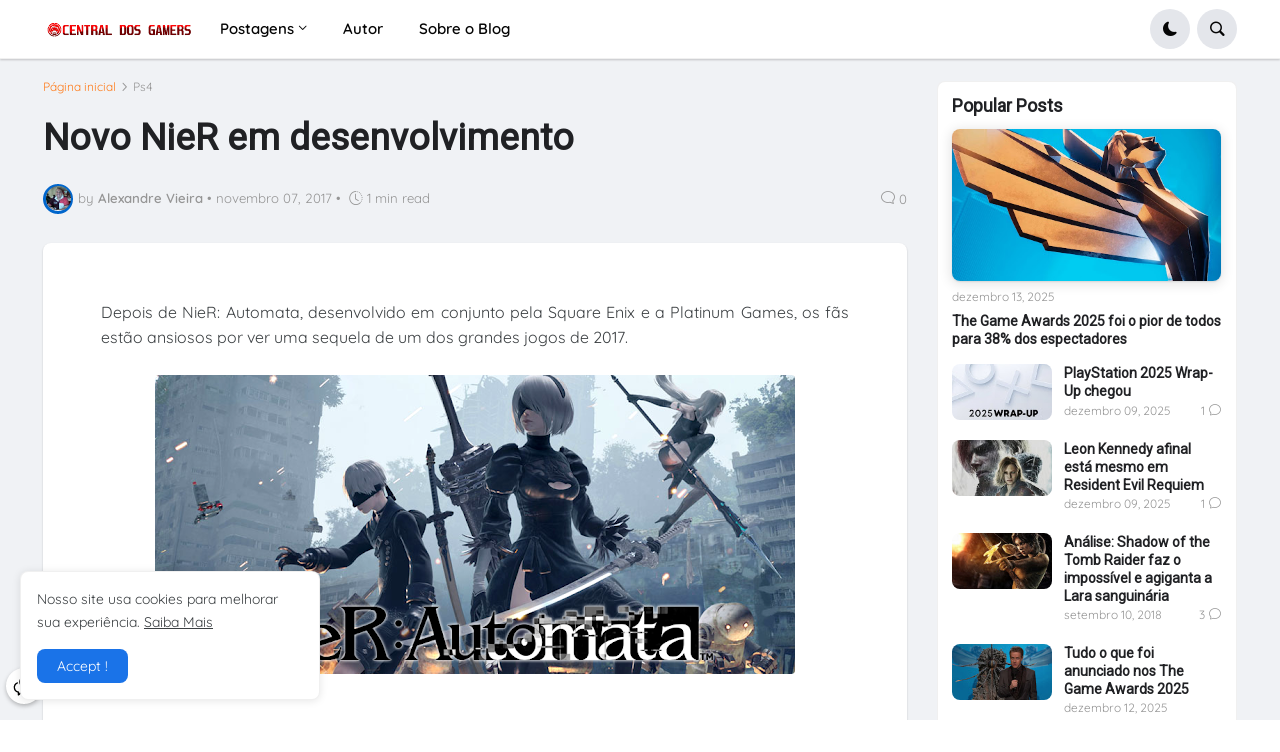

--- FILE ---
content_type: application/javascript; charset=utf-8
request_url: https://cdn.jsdelivr.net/gh/WIKIANOW/new-wikianow@f9ff8d0b978cb820a42d9aa73e61015cb1e4cc71/vtrick-scripts.js
body_size: 6555
content:
var target = window.location.hash.replace("#", ""); function copyFunction() { document.getElementById("getlink").style.display = "inline-block", document.getElementById("getlink").select(), document.execCommand("copy"), document.getElementById("getlink").style.display = "none", document.getElementById("LinkCopy").classList.add("copied"), setTimeout(function () { document.getElementById("LinkCopy").classList.remove("copied") }, 3e3) } function shortCodeIfy(e, t, a) { for (var o = e.split("$"), r = /[^{\}]+(?=})/g, i = 0; i < o.length; i++) { var s = o[i].split("="); if (s[0].trim() == t) return null != (a = s[1]).match(r) && String(a.match(r)).trim() } return !1 } function msgError() { return '<span class="error-msg"><b>Error:</b>&nbsp;No Results Found</span>' } function beforeLoader() { return '<div class="loader"></div>' } function getFeedUrl(e, t, a, o) { switch (a) { case "recent": o = "/feeds/posts/default?alt=json&max-results=" + t; break; default: o = "comments" == e ? "/feeds/comments/default?alt=json&max-results=" + t : "/feeds/posts/default/-/" + a + "?alt=json&max-results=" + t }return o } function getPostLink(e, t) { for (var a = 0; a < e[t].link.length; a++)if ("alternate" == e[t].link[a].rel) { var o = e[t].link[a].href; break } return o } function getPostTitle(e, t, a) { return e[t].title.$t ? e[t].title.$t : exportify.noTitle } function getPostTag(e, t, a) { return e[t].category ? '<span class="entry-category">' + e[t].category[0].term + "</span>" : "" } function getPostAuthor(e, t, a, o) { return o = "" != exportify.postAuthorLabel ? '<span class="sp">' + exportify.postAuthorLabel + "</span>" : "", exportify.postAuthor ? '<span class="entry-author mi">' + o + '<span class="author-name">' + e[t].author[0].name.$t + "</span></span>" : "" } function getPostDate(e, t, a, o, r, i) { monthNames = "undefined" != typeof monthNames ? monthNames : ["January", "February", "March", "April", "May", "June", "July", "August", "September", "October", "November", "December"], dateFormat = "undefined" != typeof dateFormat ? dateFormat : "{m} {d}, {y}"; var s = e[t].published.$t, n = s.substring(0, 4), l = s.substring(5, 7), c = s.substring(8, 10), d = dateFormat.replace("{m}", monthNames[parseInt(l, 10) - 1]).replace("{d}", c).replace("{y}", n); return i = exportify.postAuthor && "" != exportify.postDateLabel ? '<span class="sp">' + exportify.postDateLabel + "</span>" : "", [1 == exportify.postDate ? '<span class="entry-time mi">' + i + '<time class="published" datetime="' + s + '">' + d + "</time></span>" : "", 1 == exportify.postDate ? '<span class="entry-time mi"><time class="published" datetime="' + s + '">' + d + "</time></span>" : ""] } function getPostMeta(e, t, a, o, r) { if (void 0 !== a[o].thr$total) { var i = ""; ("related" == r || "block" == r) && a[o].thr$total.$t > 0 && (i = "<span class='cmt-count'>" + a[o].thr$total.$t + "</span>") } else i = ""; return [1 == exportify.postAuthor || 1 == exportify.postDate ? '<div class="entry-meta">' + e + t[0] + "</div>" : "", 1 == exportify.postDate ? '<div class="entry-meta">' + t[1] + i + "</div>" : ""] } function getFirstImage(e, t) { var a = $("<div>").html(e).find("img:first").attr("src"), o = a.lastIndexOf("/") || 0, r = a.lastIndexOf("/", o - 1) || 0, i = a.substring(0, r), s = a.substring(r, o), n = a.substring(o); return (s.match(/\/s[0-9]+/g) || s.match(/\/w[0-9]+/g) || "/d" == s) && (s = "/w72-h72-p-k-no-nu"), i + s + n } function getPostImage(e, t, a, o) { var r = null != e[t].content ? e[t].content.$t : ""; return a = e[t].media$thumbnail ? e[t].media$thumbnail.url : "https://resources.blogblog.com/img/blank.gif", r.indexOf(r.match(/<iframe(?:.+)?src=(?:.+)?(?:www.youtube.com)/g)) > -1 ? r.indexOf("<img") > -1 ? r.indexOf(r.match(/<iframe(?:.+)?src=(?:.+)?(?:www.youtube.com)/g)) < r.indexOf("<img") ? a.replace("img.youtube.com", "i.ytimg.com").replace("/default.", "/maxresdefault.") : getFirstImage(r) : a.replace("img.youtube.com", "i.ytimg.com").replace("/default.", "/maxresdefault.") : r.indexOf("<img") > -1 ? getFirstImage(r) : "https://resources.blogblog.com/img/blank.gif" } function getPostImageType(e, t) { return e.match("i.ytimg.com") ? "is-video" : "is-image" } function getPostSummary(e, t, a, o, r, i) { return e[t].content ? '<span class="entry-excerpt excerpt">' + $("<div>").html(e[t].content.$t).text().trim().substr(0, a) + "…</span>" : "" } function getPostComments(e, t, a, o) { var r = e[t].author[0].name.$t, i = e[t].author[0].gd$image.src.replace("/s113", "/s72-c").replace("/s220", "/s72-c"), s = e[t].title.$t; return (i.match("//img1.blogblog.com/img/blank.gif") || i.match("//img1.blogblog.com/img/b16-rounded.gif")) && (i = "//4.bp.blogspot.com/-oSjP8F09qxo/Wy1J9dp7b0I/AAAAAAAACF0/ggcRfLCFQ9s2SSaeL9BFSE2wyTYzQaTyQCK4BGAYYCw/w72-h72-p-k-no-nu/avatar.jpg"), '<div class="cmm1-item item-' + t + '"><a class="entry-inner wrap-all-link" href="' + a + '" title="' + r + '"><span class="entry-image-wrap cmm-avatar"><span class="entry-thumb" data-image="' + i + '"></span></span><div class="entry-header"><h2 class="entry-title cmm-title">' + r + '</h2><p class="cmm-snippet excerpt">' + s + "</p></div></a></div>" } function getAjax(e, t, a, o, r) { switch ("related" == t && (a = parseInt(a) + 1), t) { case "msimple": case "ticker": case "featured": case "block": case "grid": case "video": case "list": case "default": case "mini": case "comments": case "related": 0 == o && (o = "geterror404"); var i = getFeedUrl(t, a, o); $.ajax({ url: i, type: "GET", dataType: "json", cache: !0, beforeSend: function (a) { switch (t) { case "ticker": case "featured": case "block": case "grid": case "video": case "list": case "default": case "mini": case "comments": case "related": e.html(beforeLoader()).parent().addClass("type-" + t) } }, success: function (a) { var r = "", i = -1, s = a.feed.entry; if ("related" == t && null != s) for (var n = 0, l = s; n < l.length; n++)clink == l[n].link.slice(-1)[0].href && (i = n); switch (t) { case "msimple": r = '<div class="ul mega-items">'; break; case "ticker": r = '<div class="ticker-items">'; break; case "featured": r = '<div class="featured-items">'; break; case "block": case "grid": case "list": case "video": r = '<div class="content-block ' + t + '-items">'; break; case "default": r = '<div class="default-items">'; break; case "mini": r = '<div class="mini-items">'; break; case "comments": r = '<div class="cmm1-items">'; break; case "related": r = '<div class="related-posts">' }var c = a.feed.entry; if (null != c) { var d = 0; for (l = c; d < l.length; d++) { l.length; s = getPostLink(l, d), n = getPostTitle(l, d); var m = getPostTag(l, d), h = getPostAuthor(l, d), f = getPostDate(l, d, m), p = getPostImage(l, d), u = getPostImageType(p, d), g = getPostMeta(h, f, l, d, t), v = ""; switch (t) { case "msimple": v += '<div class="mega-item post"><a title="' + n + '" class="entry-image-wrap  ' + u + '" href="' + s + '"><svg class="entry-thumb" viewBox="0 0 16 9" data-image="' + p + '"/></a><h2 class="entry-title"><a href="' + s + '" title="' + n + '">' + n + "</a></h2>" + g[1] + "</div>"; break; case "ticker": v += '<div class="ticker-item item-' + d + '"><h2 class="entry-title"><a href="' + s + '" title="' + n + '">' + n + "</a></h2></div>"; break; case "featured": v += '<div class="featured-item cs item-' + d + '"><a class="featured-inner" href="' + s + '" title="' + n + '"><span class="entry-image-wrap before-mask ' + u + '"><span class="entry-thumb" data-image="' + p + '"></span></span><div class="entry-header entry-info">' + m + '<h2 class="entry-title">' + n + "</h2>" + g[0] + "</div></a></div>"; break; case "block": switch (d) { case 1: v += '<div class="block-item item-' + d + '"><a title="' + n + '" class="entry-image-wrap  ' + u + '" href="' + s + '"><svg class="entry-thumb" viewBox="0 0 16 9" data-image="' + p + '"/></a><div class="entry-header">' + g[1] + '<h2 class="entry-title"><a href="' + s + '" title="' + n + '">' + n + "</a></h2>" + getPostSummary(l, d, 160) + "</div></div>"; break; default: v += '<div class="block-item item-' + d + '"><a title="' + n + '" class="entry-image-wrap  ' + u + '" href="' + s + '"><svg class="entry-thumb" viewBox="0 0 16 9" data-image="' + p + '"/></a><div class="entry-header">' + g[1] + '<h2 class="entry-title"><a href="' + s + '" title="' + n + '">' + n + "</a></h2></div></div>" }break; case "grid": v += '<div class="grid-item item-' + d + '"><a title="' + n + '" class="entry-image-wrap  ' + u + '" href="' + s + '"><svg class="entry-thumb" viewBox="0 0 16 9" data-image="' + p + '"/></a><div class="entry-header"><h2 class="entry-title"><a title="' + n + '" href="' + s + '">' + n + "</a></h2>" + g[1] + "</div></div>"; break; case "list": v += '<div class="list-item item-' + d + '"><a title="' + n + '" class="entry-image-wrap  ' + u + '" href="' + s + '"><svg class="entry-thumb" viewBox="0 0 16 9" data-image="' + p + '"/></a><div class="entry-header"><h2 class="entry-title"><a title="' + n + '" href="' + s + '">' + n + "</a></h2>" + getPostSummary(l, d, 120) + g[0] + "</div></div>"; break; case "video": v += '<div class="video-item item-' + d + '"><a title="' + n + '" class="entry-image-wrap  is-video" href="' + s + '"><svg class="entry-thumb" viewBox="0 0 16 9" data-image="' + p + '"/></a><div class="entry-header"><h2 class="entry-title"><a title="' + n + '" href="' + s + '">' + n + "</a></h2>" + g[1] + "</div></div>"; break; case "default": v += '<div class="default-item ds item-' + d + '"><a title="' + n + '" class="entry-image-wrap  ' + u + '" href="' + s + '"><svg class="entry-thumb" viewBox="0 0 16 9" data-image="' + p + '"/></a><div class="entry-header"><h2 class="entry-title"><a href="' + s + '" title="' + n + '">' + n + "</a></h2>" + g[1] + "</div></div>"; break; case "mini": v += '<div class="mini-item item-' + d + '"><a title="' + n + '" class="entry-image-wrap  ' + u + '" href="' + s + '"><svg class="entry-thumb" viewBox="0 0 16 9" data-image="' + p + '"/></a><div class="entry-header"><h2 class="entry-title"><a href="' + s + '" title="' + n + '">' + n + "</a></h2>" + g[1] + "</div></div>"; break; case "comments": v += getPostComments(l, d, s); break; case "related": if (l.length > 1 && (d == i || i < 0 && d == l.length - 1)) continue; v += '<div class="related-item item-' + d + '"><a title="' + n + '" class="entry-image-wrap  ' + u + '" href="' + s + '"><svg class="entry-thumb" width="100" height="62.5" viewBox="0 0 16 9" width="" data-image="' + p + '"/></a><div class="entry-header"><h2 class="entry-title"><a href="' + s + '" title="' + n + '">' + n + "</a></h2>" + g[1] + "</div></div>" }r += v } } else switch (t) { case "msimple": r = '<div class="ul mega-items no-items">' + msgError() + "</div>"; break; default: r = msgError() }switch (t) { case "msimple": r += "</div>", e.append(r).addClass("msimple"), e.find("a:first").attr("href", function (e, t) { switch (o) { case "recent": t = t.replace(t, "/search"); break; default: t = t.replace(t, "/search/label/" + o) }return t }); break; case "ticker": r += "</div>", e.html(r).tickerify(); break; default: r += "</div>", e.html(r) }e.find("span.entry-thumb,svg.entry-thumb").lazyify() }, error: function () { switch (t) { case "msimple": e.append('<div class="ul mega-items no-items">' + msgError() + "</div>"); break; default: e.html(msgError()) } } }) } } function ajaxMega(e, t, a, o, r) { if (r.match("getcontent")) { if ("msimple" == t) return getAjax(e, t, a, o); e.append('<div class="ul mega-items no-items">' + msgError() + "</div>") } } function ajaxTicker(e, t, a, o, r) { if (r.match("getcontent")) { if ("ticker" == t) return getAjax(e, t, a, o); e.html(msgError()) } } function ajaxFeatured(e, t, a, o, r) { if (r.match("getcontent")) { if ("featured" == t) return getAjax(e, t, a, o); e.html(msgError()) } } function ajaxBlock(e, t, a, o, r, i, s) { if (r.match("getcontent")) { if ("block" == t || "grid" == t || "list" == t || "video" == t) return 0 != o && (i = "recent" == o ? "/search" : "/search/label/" + o, s = "" != viewAllText.trim() ? viewAllText : exportify.viewAll, e.parent().find(".widget-title").append('<a href="' + i + '" class="wt-l">' + s + "</a>")), getAjax(e, t, a, o); e.html(msgError()) } } function ajaxWidget(e, t, a, o, r) { if (r.match("getcontent")) { if ("default" == t || "mini" == t || "comments" == t) return getAjax(e, t, a, o); e.html(msgError()) } } function ajaxRelated(e, t, a, o, r) { return getAjax(e, t, a, o, r) } function disqusComments(e) { var t = document.createElement("script"); t.type = "text/javascript", t.async = !0, t.src = "//" + e + ".disqus.com/blogger_item.js", (document.getElementsByTagName("head")[0] || document.getElementsByTagName("body")[0]).appendChild(t) } function beautiAvatar(e) { $(e).attr("src", function (e, t) { return (t = (t = t.replace("//resources.blogblog.com/img/blank.gif", "//4.bp.blogspot.com/-oSjP8F09qxo/Wy1J9dp7b0I/AAAAAAAACF0/ggcRfLCFQ9s2SSaeL9BFSE2wyTYzQaTyQCK4BGAYYCw/s39/avatar.jpg")).replace("//lh3.googleusercontent.com/zFdxGE77vvD2w5xHy6jkVuElKv-U9_9qLkRYK8OnbDeJPtjSZ82UPq5w6hJ-SA=s35", "//4.bp.blogspot.com/-oSjP8F09qxo/Wy1J9dp7b0I/AAAAAAAACF0/ggcRfLCFQ9s2SSaeL9BFSE2wyTYzQaTyQCK4BGAYYCw/s39/avatar.jpg")).replace("/s35", "/s39") }) } function fixedSidebarIfy(e) { $(e).each(function (e) { fixedSidebar = "undefined" == typeof fixedSidebar || fixedSidebar, 1 == fixedSidebar && (e = 1 == fixedMenu ? 89 : 30, $(this).theiaStickySidebar({ containerSelector: "#content-wrapper > .container", additionalMarginTop: e, additionalMarginBottom: 30 })) }) } window.location.hash = "", $(window).on("load", function () { target && $("html, body").animate({ scrollTop: $("#" + target).offset().top }, 700, "swing", function () { }), $('a[href*="#"]:not(".tocify-wrap a")').on("click", function (e) { let t = this.hash, a = new URL(this.href), o = new URL(window.location.href); a.hash = "", o.hash = "", t && $(t).length && a.href == o.href && (e.preventDefault(), $("html, body").animate({ scrollTop: $(t).offset().top - 10 }, 750)) }) }), fixedMenu = "undefined" == typeof fixedMenu || fixedMenu, viewAllText = "undefined" != typeof viewAllText ? viewAllText : exportify.viewAll, $("#vtrick-pro-main-nav").menuify(), $("#vtrick-pro-main-nav .widget").addClass("show-menu"), $(".show-search").on("click", function () { $("body").addClass("search-active"), $("#main-search-wrap").fadeIn(170).find("input").focus() }), $(".search-close").on("click", function () { $("body").removeClass("search-active"), $("#main-search-wrap").fadeOut(170).find("input").blur() }), $("html").each(function () { var e = $(this); darkMode = "undefined" != typeof darkMode && darkMode, userDarkMode = "undefined" == typeof userDarkMode || userDarkMode, 1 != darkMode && 0 != userDarkMode && ("dark" == localStorage.themeColor && e.addClass("is-dark"), $(".darkmode-toggle").on("click", function () { "dark" != localStorage.themeColor ? (e.addClass("is-dark"), localStorage.themeColor = "dark") : (e.removeClass("is-dark"), localStorage.themeColor = "light") })) }), $("#ticker .PopularPosts .widget-content").tickerify(), $(".bp-title a.wt-l").each(function () { "" != viewAllText.trim() && $(this).text(viewAllText) }), $(".sidebar .social-icons li a").each(function (e) { var t = $(this), a = t.attr("href").split("#"); null != a[1] && "" != (e = a[1].trim()) && t.append('<span class="text">' + e + "</span>"), t.attr("href", a[0].trim()) }), $(".FollowByEmail .widget-content").each(function (e, t) { var a = $(this), o = a.data("shortcode"); null != o && (e = shortCodeIfy(o, "title"), t = shortCodeIfy(o, "text"), 0 != e && a.find(".follow-by-email-title").text(e), 0 != t && a.find(".follow-by-email-text").text(t)) }), $(".post-body a").each(function () { var e = $(this), t = e.html(), a = t.toLowerCase(), o = shortCodeIfy(t, "text"), r = shortCodeIfy(t, "icon"), i = shortCodeIfy(t, "color"); a.match("getbutton") && 0 != o && (e.addClass("button btn").text(o), 0 != r && e.addClass(r), 0 != i && e.addClass("colored-button").attr("style", "background-color:" + i + ";")) }), $(".post-body b").each(function () { var e = $(this), t = e.text().toLowerCase().trim(); t.match("{contactform}") && (e.replaceWith('<div class="contact-form"/>'), $(".contact-form").append($("#ContactForm1"))), t.match("{leftsidebar}") && ($("body").addClass("is-left"), e.remove()), t.match("{rightsidebar}") && ($("body").addClass("is-right").removeClass("is-left"), e.remove()), t.match("{fullwidth}") && ($("body").addClass("no-sidebar"), e.remove()) }), $("#vtrick-pro-new-before-ad").each(function () { var e = $(this); e.length && $("#before-ad").appendTo(e) }), $("#vtrick-pro-new-after-ad").each(function () { var e = $(this); e.length && $("#after-ad").appendTo(e) }), $("#vtrick-pro-main-before-ad .widget").each(function () { var e = $(this); e.length && e.appendTo($("#before-ad")) }), $("#vtrick-pro-main-after-ad .widget").each(function () { var e = $(this); e.length && e.appendTo($("#after-ad")) }), $("#vtrick-pro-post-footer-ads .widget").each(function () { var e = $(this); e.length && e.appendTo($("#post-footer-ads")) }), $(".post-body blockquote").each(function () { var e = $(this), t = e.text().toLowerCase().trim(), a = e.html(); if (t.match("{alertsuccess}")) { const t = a.replace("{alertSuccess}", ""); e.replaceWith('<div class="alert-message alert-success">' + t + "</div>") } if (t.match("{alertinfo}")) { const t = a.replace("{alertInfo}", ""); e.replaceWith('<div class="alert-message alert-info">' + t + "</div>") } if (t.match("{alertwarning}")) { const t = a.replace("{alertWarning}", ""); e.replaceWith('<div class="alert-message alert-warning">' + t + "</div>") } if (t.match("{alerterror}")) { const t = a.replace("{alertError}", ""); e.replaceWith('<div class="alert-message alert-error">' + t + "</div>") } if (t.match("{codebox}")) { const t = a.replace("{codeBox}", ""); e.replaceWith('<pre class="code-box">' + t + "</pre>") } }), $(".post-body pre").each(function () { var e = $(this), t = (e.text().toLowerCase().trim(), e.html()), a = e.attr("lang") || "html"; e.is("[lang]") && e.replaceWith('<pre class="language-' + a + '"><code>' + t + "</code></pre>") }), $(".entry-share-links .window-ify,.post-share .window-ify").on("click", function () { var e = $(this), t = e.data("url"), a = e.data("width"), o = e.data("height"), r = window.screen.width, i = window.screen.height, s = Math.round(r / 2 - a / 2), n = Math.round(i / 2 - o / 2); window.open(t, "_blank", "scrollbars=yes,resizable=yes,toolbar=no,location=yes,width=" + a + ",height=" + o + ",left=" + s + ",top=" + n).focus() }), $(".vtrick-pro-share-links").each(function () { var e = $(this); e.find(".show-hid a").on("click", function () { e.toggleClass("show-hidden") }) }), $(".about-author .author-text").each(function () { var e = $(this), t = e.find("a"); t.each(function () { var e = $(this), t = e.text().trim(), a = e.attr("href"); e.replaceWith('<li class="' + t + '"><a href="' + a + '" title="' + t + '" rel="noopener noreferrer" target="_blank"/></li>') }), t.length && e.parent().append('<ul class="author-links social social-color"></ul>'), e.find("li").appendTo(".author-links") }), $("#vtrick-pro-main-nav-menu li.mega-menu").each(function (e, t) { var a = $(this), o = a.find("a").data("shortcode"); null != o && (e = o.toLowerCase(), ajaxMega(a, "msimple", 5, shortCodeIfy(o, "label"), e)) }), $("#ticker .HTML .widget-content").each(function (e, t) { var a = $(this), o = $(window), r = a.data("shortcode"); null != r && (mtc = r.toLowerCase(), e = shortCodeIfy(r, "results"), t = shortCodeIfy(r, "label"), o.on("load resize scroll", function r() { o.scrollTop() + o.height() >= a.offset().top && (o.off("load resize scroll", r), ajaxTicker(a, "ticker", e, t, mtc)) }).trigger("scroll")) }), $("#featured .HTML .widget-content").each(function (e) { var t = $(this), a = $(window), o = t.data("shortcode"); null != o && (mtc = o.toLowerCase(), e = shortCodeIfy(o, "label"), a.on("load resize scroll", function o() { a.scrollTop() + a.height() >= t.offset().top && (a.off("load resize scroll", o), ajaxFeatured(t, "featured", 3, e, mtc)) }).trigger("scroll")) }), $(".content-section .HTML .widget-content").each(function (e, t, a) { var o = $(this), r = $(window), i = o.data("shortcode"); null != i && (mtc = i.toLowerCase(), e = shortCodeIfy(i, "results"), t = shortCodeIfy(i, "label"), a = shortCodeIfy(i, "type"), r.on("load resize scroll", function i() { r.scrollTop() + r.height() >= o.offset().top && (r.off("load resize scroll", i), ajaxBlock(o, a, e, t, mtc)) }).trigger("scroll")) }), $(".vtrick-pro-widget-ready .HTML .widget-content").each(function (e, t, a, o) { var r = $(this), i = $(window), s = r.data("shortcode"); null != s && (e = s.toLowerCase(), t = shortCodeIfy(s, "results"), a = shortCodeIfy(s, "label"), o = shortCodeIfy(s, "type"), i.on("load resize scroll", function s() { i.scrollTop() + i.height() >= r.offset().top && (i.off("load resize scroll", s), ajaxWidget(r, o, t, a, e)) }).trigger("scroll")) }), $("#vtrick-pro-related-posts .HTML").each(function (e, t) { var a = []; $(".vtrick-pro-related-content meta").each(function () { a.push($(this).attr("content")) }); var o = $(this).data("shortcode"); if (null != o) { function r() { return e = shortCodeIfy(o, "title"), t = shortCodeIfy(o, "results"), [e, t] } $("#related-wrap").each(function (e, t) { var o = $(this), i = $(window), s = o.find(".vtrick-pro-related-content"), n = r(); e = 0 != n[1] ? n[1] : 3, 0 != n[0] && o.find(".related-title .title > span").text(n[0]), t = o.find(".related-tag").data("label"), i.on("load resize scroll", function o() { i.scrollTop() + i.height() >= s.offset().top && (i.off("load resize scroll", o), ajaxRelated(s, "related", e, t, a)) }).trigger("scroll") }) } }), $(".vtrick-pro-blog-post-comments").each(function () { var e = $(this), t = e.data("shortcode"), a = shortCodeIfy(t, "type"), o = "comments-system-" + a, r = e.find("#top-continue .comment-reply"); switch (a) { case "disqus": var i = shortCodeIfy(t, "shortname"); 0 != i && (disqus_shortname = i), disqusComments(disqus_shortname), e.addClass(o).show(); break; case "facebook": e.addClass(o).find("#comments").html('<div class="fb-comments" data-width="100%" data-href="' + disqus_blogger_current_url + '" order_by="time" data-numposts="5" data-lazy="true"></div>'), e.show(); break; case "hide": e.hide(); break; default: e.addClass("comments-system-blogger").show(), $(".entry-meta .entry-comments-link").addClass("show"), r.addClass("btn") } }), $(function () { $(".entry-image-wrap .entry-thumb,.author-avatar-wrap .author-avatar,#particle, .ratio-16-10").lazyify(), $("#vtrick-pro-mobile-menu").each(function () { var e = $(this), t = $("#vtrick-pro-main-nav-menu").clone(); t.attr("id", "main-mobile-nav"), t.find(".mega-items").remove(), t.find(".mega-menu > a").each(function (e, t) { var a = $(this), o = a.data("shortcode"); null != o && (t = "recent" == (e = shortCodeIfy(o.trim(), "label")) ? "/search" : "/search/label/" + e, a.attr("href", t)) }), t.appendTo(e), $(".mobile-menu-toggle, .hide-vtrick-pro-mobile-menu, .overlay").on("click", function () { $("body").toggleClass("nav-active") }), $(".vtrick-pro-mobile-menu .has-sub").append('<div class="submenu-toggle"/>'), $(".vtrick-pro-mobile-menu .mega-menu").find(".submenu-toggle").remove(), $(".vtrick-pro-mobile-menu ul li .submenu-toggle").on("click", function (e) { $(this).parent().hasClass("has-sub") && (e.preventDefault(), $(this).parent().hasClass("show") ? $(this).parent().removeClass("show").find("> .m-sub").slideToggle(170) : $(this).parent().addClass("show").children(".m-sub").slideToggle(170)) }) }), $(".mm-footer .mm-social").each(function () { var e = $(this), t = $("#vtrick-pro-about-section ul.social").clone(); t.removeClass("social-bg-hover"), t.appendTo(e) }), $(".header-inner").each(function () { var e = $(this); if (1 == fixedMenu && e.length > 0) { var t = $(document).scrollTop(), a = e.offset().top, o = e.height(), r = a + o + o; $(window).scroll(function () { var o = $(document).scrollTop(); o > r ? e.addClass("is-fixed") : (o < a || o <= 1) && e.removeClass("is-fixed"), o > t ? e.removeClass("show") : e.addClass("show"), t = o }) } }), fixedSidebarIfy("#main-wrapper, #sidebar-wrapper"), $("#post-body iframe").each(function () { var e = $(this); e.attr("src").match("www.youtube.com") && e.wrap('<div class="responsive-video-wrap"/>') }), $("p.comment-content").each(function () { var e = $(this); e.replaceText(/(https:\/\/\S+(\.png|\.jpeg|\.jpg|\.gif))/g, '<img src="$1"/>'), e.replaceText(/(?:https:\/\/)?(?:www\.)?(?:youtube\.com)\/(?:watch\?v=)?(.+)/g, '<div class="responsive-video-wrap"><iframe id="youtube" width="100%" height="358" class="lazyload" data-src="https://www.youtube.com/embed/$1" frameborder="0" allow="accelerometer; autoplay; encrypted-media; gyroscope; picture-in-picture" allowfullscreen></iframe></div>') }), $("#vtrick-pro-load-more-link").each(function () { var e = $(this).data("load"); e && $("#vtrick-pro-load-more-link").show(), $("#vtrick-pro-load-more-link").on("click", function (t) { $("#vtrick-pro-load-more-link").hide(), $.ajax({ url: e, success: function (t) { var a = $(t).find(".blog-posts"); a.find(".index-post").addClass("post-animated post-fadeInUp"), $(".blog-posts").append(a.html()), (e = $(t).find("#vtrick-pro-load-more-link").data("load")) ? $("#vtrick-pro-load-more-link").show() : ($("#vtrick-pro-load-more-link").hide(), $("#blog-pager .no-more").addClass("show")) }, beforeSend: function () { $("#blog-pager .loading").show() }, complete: function () { $("#blog-pager .loading").hide(), $(".index-post .entry-image-wrap .entry-thumb,.author-avatar-wrap .author-avatar").lazyify(), fixedSidebarIfy("#main-wrapper") } }), t.preventDefault() }) }), $("#vtrick-pro-cookie-ify").each(function () { var e = $(this), t = e.find(".widget.Text").data("shortcode"); null != t && (ok = shortCodeIfy(t, "ok"), days = shortCodeIfy(t, "days"), 0 != ok && e.find("#vtrick-pro-cookie-ify-accept").text(ok), 0 != days ? days = Number(days) : days = 7), e.length > 0 && ("1" !== $.cookie("vtrick_pro_cookie_ify_consent") && (e.css("display", "block"), $(window).on("load", function () { e.addClass("is-visible") })), $("#vtrick-pro-cookie-ify-accept").off("click").on("click", function (t) { t.preventDefault(), t.stopPropagation(), $.cookie("vtrick_pro_cookie_ify_consent", "1", { expires: days, path: "/" }), e.removeClass("is-visible"), setTimeout(function () { e.css("display", "none") }, 500) }), cookieChoices = {}) }), $("#back-top").each(function () { var e = $(this); $(window).on("scroll", function () { var t = window.innerHeight, a = $("#vtrick-pro-cta2-section ul.cta-containter"); $(this).scrollTop() >= 100 ? (e.fadeIn(170), a.hasClass("has-backtop") || (a.animate({ bottom: "+=46px" }, 170), a.addClass("has-backtop"))) : (e.fadeOut(170), a.hasClass("has-backtop") && (a.animate({ bottom: "-=46px" }, 170), a.removeClass("has-backtop"))), e.hasClass("on-footer") && !a.hasClass("get-footer") && (a.animate({ bottom: "-=46px" }, 170), a.addClass("get-footer")), !e.hasClass("on-footer") && a.hasClass("get-footer") && (a.animate({ bottom: "+=46px" }, 170), a.removeClass("get-footer")), $(this).scrollTop() + t >= $("#footer-wrapper").offset().top + 36 ? e.addClass("on-footer") : e.removeClass("on-footer") }), e.on("click", function () { $("html, body").animate({ scrollTop: 0 }, 500) }) }) });
